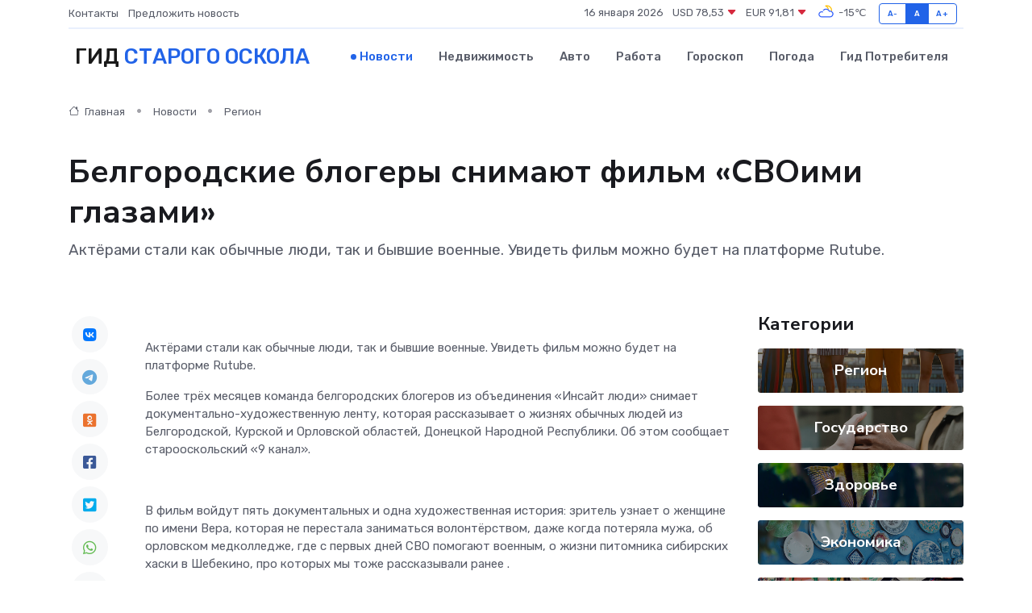

--- FILE ---
content_type: text/html; charset=UTF-8
request_url: https://s-oskol-gid.ru/news/region/belgorodskie-blogery-snimayut-film-svoimi-glazami.htm
body_size: 10130
content:
<!DOCTYPE html>
<html lang="ru">
<head>
	<meta charset="utf-8">
	<meta name="csrf-token" content="4Wr7LJMqfaQpisd9P2SILxduwVeGcpcwBzO0isn4">
    <meta http-equiv="X-UA-Compatible" content="IE=edge">
    <meta name="viewport" content="width=device-width, initial-scale=1">
    <title>Белгородские блогеры снимают фильм «СВОими глазами» - новости Старого Оскола</title>
    <meta name="description" property="description" content="Актёрами стали как обычные люди, так и бывшие военные. Увидеть фильм можно будет на платформе Rutube.">
    
    <meta property="fb:pages" content="105958871990207" />
    <link rel="shortcut icon" type="image/x-icon" href="https://s-oskol-gid.ru/favicon.svg">
    <link rel="canonical" href="https://s-oskol-gid.ru/news/region/belgorodskie-blogery-snimayut-film-svoimi-glazami.htm">
    <link rel="preconnect" href="https://fonts.gstatic.com">
    <link rel="dns-prefetch" href="https://fonts.googleapis.com">
    <link rel="dns-prefetch" href="https://pagead2.googlesyndication.com">
    <link rel="dns-prefetch" href="https://res.cloudinary.com">
    <link href="https://fonts.googleapis.com/css2?family=Nunito+Sans:wght@400;700&family=Rubik:wght@400;500;700&display=swap" rel="stylesheet">
    <link rel="stylesheet" type="text/css" href="https://s-oskol-gid.ru/assets/font-awesome/css/all.min.css">
    <link rel="stylesheet" type="text/css" href="https://s-oskol-gid.ru/assets/bootstrap-icons/bootstrap-icons.css">
    <link rel="stylesheet" type="text/css" href="https://s-oskol-gid.ru/assets/tiny-slider/tiny-slider.css">
    <link rel="stylesheet" type="text/css" href="https://s-oskol-gid.ru/assets/glightbox/css/glightbox.min.css">
    <link rel="stylesheet" type="text/css" href="https://s-oskol-gid.ru/assets/plyr/plyr.css">
    <link id="style-switch" rel="stylesheet" type="text/css" href="https://s-oskol-gid.ru/assets/css/style.css">
    <link rel="stylesheet" type="text/css" href="https://s-oskol-gid.ru/assets/css/style2.css">

    <meta name="twitter:card" content="summary">
    <meta name="twitter:site" content="@mysite">
    <meta name="twitter:title" content="Белгородские блогеры снимают фильм «СВОими глазами» - новости Старого Оскола">
    <meta name="twitter:description" content="Актёрами стали как обычные люди, так и бывшие военные. Увидеть фильм можно будет на платформе Rutube.">
    <meta name="twitter:creator" content="@mysite">
    <meta name="twitter:image:src" content="https://s-oskol-gid.ru/images/logo.gif">
    <meta name="twitter:domain" content="s-oskol-gid.ru">
    <meta name="twitter:card" content="summary_large_image" /><meta name="twitter:image" content="https://s-oskol-gid.ru/images/logo.gif">

    <meta property="og:url" content="http://s-oskol-gid.ru/news/region/belgorodskie-blogery-snimayut-film-svoimi-glazami.htm">
    <meta property="og:title" content="Белгородские блогеры снимают фильм «СВОими глазами» - новости Старого Оскола">
    <meta property="og:description" content="Актёрами стали как обычные люди, так и бывшие военные. Увидеть фильм можно будет на платформе Rutube.">
    <meta property="og:type" content="website">
    <meta property="og:image" content="https://s-oskol-gid.ru/images/logo.gif">
    <meta property="og:locale" content="ru_RU">
    <meta property="og:site_name" content="Гид Старого Оскола">
    

    <link rel="image_src" href="https://s-oskol-gid.ru/images/logo.gif" />

    <link rel="alternate" type="application/rss+xml" href="https://s-oskol-gid.ru/feed" title="Старый Оскол: гид, новости, афиша">
        <script async src="https://pagead2.googlesyndication.com/pagead/js/adsbygoogle.js"></script>
    <script>
        (adsbygoogle = window.adsbygoogle || []).push({
            google_ad_client: "ca-pub-0899253526956684",
            enable_page_level_ads: true
        });
    </script>
        
    
    
    
    <script>if (window.top !== window.self) window.top.location.replace(window.self.location.href);</script>
    <script>if(self != top) { top.location=document.location;}</script>

<!-- Google tag (gtag.js) -->
<script async src="https://www.googletagmanager.com/gtag/js?id=G-71VQP5FD0J"></script>
<script>
  window.dataLayer = window.dataLayer || [];
  function gtag(){dataLayer.push(arguments);}
  gtag('js', new Date());

  gtag('config', 'G-71VQP5FD0J');
</script>
</head>
<body>
<script type="text/javascript" > (function(m,e,t,r,i,k,a){m[i]=m[i]||function(){(m[i].a=m[i].a||[]).push(arguments)}; m[i].l=1*new Date();k=e.createElement(t),a=e.getElementsByTagName(t)[0],k.async=1,k.src=r,a.parentNode.insertBefore(k,a)}) (window, document, "script", "https://mc.yandex.ru/metrika/tag.js", "ym"); ym(54009481, "init", {}); ym(86840228, "init", { clickmap:true, trackLinks:true, accurateTrackBounce:true, webvisor:true });</script> <noscript><div><img src="https://mc.yandex.ru/watch/54009481" style="position:absolute; left:-9999px;" alt="" /><img src="https://mc.yandex.ru/watch/86840228" style="position:absolute; left:-9999px;" alt="" /></div></noscript>
<script type="text/javascript">
    new Image().src = "//counter.yadro.ru/hit?r"+escape(document.referrer)+((typeof(screen)=="undefined")?"":";s"+screen.width+"*"+screen.height+"*"+(screen.colorDepth?screen.colorDepth:screen.pixelDepth))+";u"+escape(document.URL)+";h"+escape(document.title.substring(0,150))+";"+Math.random();
</script>
<!-- Rating@Mail.ru counter -->
<script type="text/javascript">
var _tmr = window._tmr || (window._tmr = []);
_tmr.push({id: "3138453", type: "pageView", start: (new Date()).getTime()});
(function (d, w, id) {
  if (d.getElementById(id)) return;
  var ts = d.createElement("script"); ts.type = "text/javascript"; ts.async = true; ts.id = id;
  ts.src = "https://top-fwz1.mail.ru/js/code.js";
  var f = function () {var s = d.getElementsByTagName("script")[0]; s.parentNode.insertBefore(ts, s);};
  if (w.opera == "[object Opera]") { d.addEventListener("DOMContentLoaded", f, false); } else { f(); }
})(document, window, "topmailru-code");
</script><noscript><div>
<img src="https://top-fwz1.mail.ru/counter?id=3138453;js=na" style="border:0;position:absolute;left:-9999px;" alt="Top.Mail.Ru" />
</div></noscript>
<!-- //Rating@Mail.ru counter -->

<header class="navbar-light navbar-sticky header-static">
    <div class="navbar-top d-none d-lg-block small">
        <div class="container">
            <div class="d-md-flex justify-content-between align-items-center my-1">
                <!-- Top bar left -->
                <ul class="nav">
                    <li class="nav-item">
                        <a class="nav-link ps-0" href="https://s-oskol-gid.ru/contacts">Контакты</a>
                    </li>
                    <li class="nav-item">
                        <a class="nav-link ps-0" href="https://s-oskol-gid.ru/sendnews">Предложить новость</a>
                    </li>
                    
                </ul>
                <!-- Top bar right -->
                <div class="d-flex align-items-center">
                    
                    <ul class="list-inline mb-0 text-center text-sm-end me-3">
						<li class="list-inline-item">
							<span>16 января 2026</span>
						</li>
                        <li class="list-inline-item">
                            <a class="nav-link px-0" href="https://s-oskol-gid.ru/currency">
                                <span>USD 78,53 <i class="bi bi-caret-down-fill text-danger"></i></span>
                            </a>
						</li>
                        <li class="list-inline-item">
                            <a class="nav-link px-0" href="https://s-oskol-gid.ru/currency">
                                <span>EUR 91,81 <i class="bi bi-caret-down-fill text-danger"></i></span>
                            </a>
						</li>
						<li class="list-inline-item">
                            <a class="nav-link px-0" href="https://s-oskol-gid.ru/pogoda">
                                <svg xmlns="http://www.w3.org/2000/svg" width="25" height="25" viewBox="0 0 30 30"><path fill="#FFC000" d="M17.732 8.689a6.5 6.5 0 0 0-3.911-4.255.5.5 0 0 1 .003-.936A7.423 7.423 0 0 1 16.5 3a7.5 7.5 0 0 1 7.5 7.5c0 .484-.05.956-.138 1.415a4.915 4.915 0 0 0-1.413-.677 5.99 5.99 0 0 0 .051-.738 6.008 6.008 0 0 0-5.716-5.993 8.039 8.039 0 0 1 2.69 5.524c-.078-.09-.145-.187-.231-.274-.453-.452-.971-.79-1.511-1.068zM0 0v30V0zm30 0v30V0z"></path><path fill="#315EFB" d="M25.036 13.066a4.948 4.948 0 0 1 0 5.868A4.99 4.99 0 0 1 20.99 21H8.507a4.49 4.49 0 0 1-3.64-1.86 4.458 4.458 0 0 1 0-5.281A4.491 4.491 0 0 1 8.506 12c.686 0 1.37.159 1.996.473a.5.5 0 0 1 .16.766l-.33.399a.502.502 0 0 1-.598.132 2.976 2.976 0 0 0-3.346.608 3.007 3.007 0 0 0 .334 4.532c.527.396 1.177.59 1.836.59H20.94a3.54 3.54 0 0 0 2.163-.711 3.497 3.497 0 0 0 1.358-3.206 3.45 3.45 0 0 0-.706-1.727A3.486 3.486 0 0 0 20.99 12.5c-.07 0-.138.016-.208.02-.328.02-.645.085-.947.192a.496.496 0 0 1-.63-.287 4.637 4.637 0 0 0-.445-.874 4.495 4.495 0 0 0-.584-.733A4.461 4.461 0 0 0 14.998 9.5a4.46 4.46 0 0 0-3.177 1.318 2.326 2.326 0 0 0-.135.147.5.5 0 0 1-.592.131 5.78 5.78 0 0 0-.453-.19.5.5 0 0 1-.21-.79A5.97 5.97 0 0 1 14.998 8a5.97 5.97 0 0 1 4.237 1.757c.398.399.704.85.966 1.319.262-.042.525-.076.79-.076a4.99 4.99 0 0 1 4.045 2.066zM0 0v30V0zm30 0v30V0z"></path></svg>
                                <span>-15&#8451;</span>
                            </a>
						</li>
					</ul>

                    <!-- Font size accessibility START -->
                    <div class="btn-group me-2" role="group" aria-label="font size changer">
                        <input type="radio" class="btn-check" name="fntradio" id="font-sm">
                        <label class="btn btn-xs btn-outline-primary mb-0" for="font-sm">A-</label>

                        <input type="radio" class="btn-check" name="fntradio" id="font-default" checked>
                        <label class="btn btn-xs btn-outline-primary mb-0" for="font-default">A</label>

                        <input type="radio" class="btn-check" name="fntradio" id="font-lg">
                        <label class="btn btn-xs btn-outline-primary mb-0" for="font-lg">A+</label>
                    </div>

                    
                </div>
            </div>
            <!-- Divider -->
            <div class="border-bottom border-2 border-primary opacity-1"></div>
        </div>
    </div>

    <!-- Logo Nav START -->
    <nav class="navbar navbar-expand-lg">
        <div class="container">
            <!-- Logo START -->
            <a class="navbar-brand" href="https://s-oskol-gid.ru" style="text-align: end;">
                
                			<span class="ms-2 fs-3 text-uppercase fw-normal">Гид <span style="color: #2163e8;">Старого Оскола</span></span>
                            </a>
            <!-- Logo END -->

            <!-- Responsive navbar toggler -->
            <button class="navbar-toggler ms-auto" type="button" data-bs-toggle="collapse"
                data-bs-target="#navbarCollapse" aria-controls="navbarCollapse" aria-expanded="false"
                aria-label="Toggle navigation">
                <span class="text-body h6 d-none d-sm-inline-block">Menu</span>
                <span class="navbar-toggler-icon"></span>
            </button>

            <!-- Main navbar START -->
            <div class="collapse navbar-collapse" id="navbarCollapse">
                <ul class="navbar-nav navbar-nav-scroll mx-auto">
                                        <li class="nav-item"> <a class="nav-link active" href="https://s-oskol-gid.ru/news">Новости</a></li>
                                        <li class="nav-item"> <a class="nav-link" href="https://s-oskol-gid.ru/realty">Недвижимость</a></li>
                                        <li class="nav-item"> <a class="nav-link" href="https://s-oskol-gid.ru/auto">Авто</a></li>
                                        <li class="nav-item"> <a class="nav-link" href="https://s-oskol-gid.ru/job">Работа</a></li>
                                        <li class="nav-item"> <a class="nav-link" href="https://s-oskol-gid.ru/horoscope">Гороскоп</a></li>
                                        <li class="nav-item"> <a class="nav-link" href="https://s-oskol-gid.ru/pogoda">Погода</a></li>
                                        <li class="nav-item"> <a class="nav-link" href="https://s-oskol-gid.ru/poleznoe">Гид потребителя</a></li>
                                    </ul>
            </div>
            <!-- Main navbar END -->

            
        </div>
    </nav>
    <!-- Logo Nav END -->
</header>
    <main>
        <!-- =======================
                Main content START -->
        <section class="pt-3 pb-lg-5">
            <div class="container" data-sticky-container>
                <div class="row">
                    <!-- Main Post START -->
                    <div class="col-lg-9">
                        <!-- Categorie Detail START -->
                        <div class="mb-4">
							<nav aria-label="breadcrumb" itemscope itemtype="http://schema.org/BreadcrumbList">
								<ol class="breadcrumb breadcrumb-dots">
									<li class="breadcrumb-item" itemprop="itemListElement" itemscope itemtype="http://schema.org/ListItem">
										<meta itemprop="name" content="Гид Старого Оскола">
										<meta itemprop="position" content="1">
										<meta itemprop="item" content="https://s-oskol-gid.ru">
										<a itemprop="url" href="https://s-oskol-gid.ru">
										<i class="bi bi-house me-1"></i> Главная
										</a>
									</li>
									<li class="breadcrumb-item" itemprop="itemListElement" itemscope itemtype="http://schema.org/ListItem">
										<meta itemprop="name" content="Новости">
										<meta itemprop="position" content="2">
										<meta itemprop="item" content="https://s-oskol-gid.ru/news">
										<a itemprop="url" href="https://s-oskol-gid.ru/news"> Новости</a>
									</li>
									<li class="breadcrumb-item" aria-current="page" itemprop="itemListElement" itemscope itemtype="http://schema.org/ListItem">
										<meta itemprop="name" content="Регион">
										<meta itemprop="position" content="3">
										<meta itemprop="item" content="https://s-oskol-gid.ru/news/region">
										<a itemprop="url" href="https://s-oskol-gid.ru/news/region"> Регион</a>
									</li>
									<li aria-current="page" itemprop="itemListElement" itemscope itemtype="http://schema.org/ListItem">
									<meta itemprop="name" content="Белгородские блогеры снимают фильм «СВОими глазами»">
									<meta itemprop="position" content="4" />
									<meta itemprop="item" content="https://s-oskol-gid.ru/news/region/belgorodskie-blogery-snimayut-film-svoimi-glazami.htm">
									</li>
								</ol>
							</nav>
						
                        </div>
                    </div>
                </div>
                <div class="row align-items-center">
                                                        <!-- Content -->
                    <div class="col-md-12 mt-4 mt-md-0">
                                            <h1 class="display-6">Белгородские блогеры снимают фильм «СВОими глазами»</h1>
                        <p class="lead">Актёрами стали как обычные люди, так и бывшие военные. Увидеть фильм можно будет на платформе Rutube.</p>
                    </div>
				                                    </div>
            </div>
        </section>
        <!-- =======================
        Main START -->
        <section class="pt-0">
            <div class="container position-relative" data-sticky-container>
                <div class="row">
                    <!-- Left sidebar START -->
                    <div class="col-md-1">
                        <div class="text-start text-lg-center mb-5" data-sticky data-margin-top="80" data-sticky-for="767">
                            <style>
                                .fa-vk::before {
                                    color: #07f;
                                }
                                .fa-telegram::before {
                                    color: #64a9dc;
                                }
                                .fa-facebook-square::before {
                                    color: #3b5998;
                                }
                                .fa-odnoklassniki-square::before {
                                    color: #eb722e;
                                }
                                .fa-twitter-square::before {
                                    color: #00aced;
                                }
                                .fa-whatsapp::before {
                                    color: #65bc54;
                                }
                                .fa-viber::before {
                                    color: #7b519d;
                                }
                                .fa-moimir svg {
                                    background-color: #168de2;
                                    height: 18px;
                                    width: 18px;
                                    background-size: 18px 18px;
                                    border-radius: 4px;
                                    margin-bottom: 2px;
                                }
                            </style>
                            <ul class="nav text-white-force">
                                <li class="nav-item">
                                    <a class="nav-link icon-md rounded-circle m-1 p-0 fs-5 bg-light" href="https://vk.com/share.php?url=https://s-oskol-gid.ru/news/region/belgorodskie-blogery-snimayut-film-svoimi-glazami.htm&title=Белгородские блогеры снимают фильм «СВОими глазами» - новости Старого Оскола&utm_source=share" rel="nofollow" target="_blank">
                                        <i class="fab fa-vk align-middle text-body"></i>
                                    </a>
                                </li>
                                <li class="nav-item">
                                    <a class="nav-link icon-md rounded-circle m-1 p-0 fs-5 bg-light" href="https://t.me/share/url?url=https://s-oskol-gid.ru/news/region/belgorodskie-blogery-snimayut-film-svoimi-glazami.htm&text=Белгородские блогеры снимают фильм «СВОими глазами» - новости Старого Оскола&utm_source=share" rel="nofollow" target="_blank">
                                        <i class="fab fa-telegram align-middle text-body"></i>
                                    </a>
                                </li>
                                <li class="nav-item">
                                    <a class="nav-link icon-md rounded-circle m-1 p-0 fs-5 bg-light" href="https://connect.ok.ru/offer?url=https://s-oskol-gid.ru/news/region/belgorodskie-blogery-snimayut-film-svoimi-glazami.htm&title=Белгородские блогеры снимают фильм «СВОими глазами» - новости Старого Оскола&utm_source=share" rel="nofollow" target="_blank">
                                        <i class="fab fa-odnoklassniki-square align-middle text-body"></i>
                                    </a>
                                </li>
                                <li class="nav-item">
                                    <a class="nav-link icon-md rounded-circle m-1 p-0 fs-5 bg-light" href="https://www.facebook.com/sharer.php?src=sp&u=https://s-oskol-gid.ru/news/region/belgorodskie-blogery-snimayut-film-svoimi-glazami.htm&title=Белгородские блогеры снимают фильм «СВОими глазами» - новости Старого Оскола&utm_source=share" rel="nofollow" target="_blank">
                                        <i class="fab fa-facebook-square align-middle text-body"></i>
                                    </a>
                                </li>
                                <li class="nav-item">
                                    <a class="nav-link icon-md rounded-circle m-1 p-0 fs-5 bg-light" href="https://twitter.com/intent/tweet?text=Белгородские блогеры снимают фильм «СВОими глазами» - новости Старого Оскола&url=https://s-oskol-gid.ru/news/region/belgorodskie-blogery-snimayut-film-svoimi-glazami.htm&utm_source=share" rel="nofollow" target="_blank">
                                        <i class="fab fa-twitter-square align-middle text-body"></i>
                                    </a>
                                </li>
                                <li class="nav-item">
                                    <a class="nav-link icon-md rounded-circle m-1 p-0 fs-5 bg-light" href="https://api.whatsapp.com/send?text=Белгородские блогеры снимают фильм «СВОими глазами» - новости Старого Оскола https://s-oskol-gid.ru/news/region/belgorodskie-blogery-snimayut-film-svoimi-glazami.htm&utm_source=share" rel="nofollow" target="_blank">
                                        <i class="fab fa-whatsapp align-middle text-body"></i>
                                    </a>
                                </li>
                                <li class="nav-item">
                                    <a class="nav-link icon-md rounded-circle m-1 p-0 fs-5 bg-light" href="viber://forward?text=Белгородские блогеры снимают фильм «СВОими глазами» - новости Старого Оскола https://s-oskol-gid.ru/news/region/belgorodskie-blogery-snimayut-film-svoimi-glazami.htm&utm_source=share" rel="nofollow" target="_blank">
                                        <i class="fab fa-viber align-middle text-body"></i>
                                    </a>
                                </li>
                                <li class="nav-item">
                                    <a class="nav-link icon-md rounded-circle m-1 p-0 fs-5 bg-light" href="https://connect.mail.ru/share?url=https://s-oskol-gid.ru/news/region/belgorodskie-blogery-snimayut-film-svoimi-glazami.htm&title=Белгородские блогеры снимают фильм «СВОими глазами» - новости Старого Оскола&utm_source=share" rel="nofollow" target="_blank">
                                        <i class="fab fa-moimir align-middle text-body"><svg viewBox='0 0 24 24' xmlns='http://www.w3.org/2000/svg'><path d='M8.889 9.667a1.333 1.333 0 100-2.667 1.333 1.333 0 000 2.667zm6.222 0a1.333 1.333 0 100-2.667 1.333 1.333 0 000 2.667zm4.77 6.108l-1.802-3.028a.879.879 0 00-1.188-.307.843.843 0 00-.313 1.166l.214.36a6.71 6.71 0 01-4.795 1.996 6.711 6.711 0 01-4.792-1.992l.217-.364a.844.844 0 00-.313-1.166.878.878 0 00-1.189.307l-1.8 3.028a.844.844 0 00.312 1.166.88.88 0 001.189-.307l.683-1.147a8.466 8.466 0 005.694 2.18 8.463 8.463 0 005.698-2.184l.685 1.151a.873.873 0 001.189.307.844.844 0 00.312-1.166z' fill='#FFF' fill-rule='evenodd'/></svg></i>
                                    </a>
                                </li>
                                
                            </ul>
                        </div>
                    </div>
                    <!-- Left sidebar END -->

                    <!-- Main Content START -->
                    <div class="col-md-10 col-lg-8 mb-5">
                        <div class="mb-4">
                                                    </div>
                        <div itemscope itemtype="http://schema.org/NewsArticle">
                            <meta itemprop="headline" content="Белгородские блогеры снимают фильм «СВОими глазами»">
                            <meta itemprop="identifier" content="https://s-oskol-gid.ru/8398099">
                            <span itemprop="articleBody"><p> Актёрами стали как обычные люди, так и бывшие военные. Увидеть фильм можно будет на платформе Rutube. </p>

<p> Более трёх месяцев команда белгородских блогеров из объединения «Инсайт люди» снимает документально-художественную ленту, которая рассказывает о жизнях обычных людей из Белгородской, Курской и Орловской областей, Донецкой Народной Республики. Об этом сообщает старооскольский «9 канал». <br> </p> <p> <br> </p> <p> В фильм войдут пять документальных и одна художественная история: зритель узнает о женщине по имени Вера, которая не перестала заниматься волонтёрством, даже когда потеряла мужа, об орловском медколледже, где с первых дней СВО помогают военным, о жизни питомника сибирских хаски в Шебекино, про которых мы тоже  рассказывали ранее  . <br> </p> — Мы решили закончить документальный фильм художественной сценой, потому что в Орле среди волонтёров попался замечательный мужчина, который исполнил нам песню своего сочинения, которая рассказывает о том, как отец пишет письмо своему сыну с фронта. Нас настолько это проняло под гитару, что мы решили сделать небольшой художественный фильм, несмотря на то, что фильм документальный, и показать всю философию фильма, что есть разные люди, они сталкиваются с разными вызовами, но практически у всех один взгляд, — рассказал о задумке один из создателей фильма  Павел Шинкарёв  . 
										
											
											

										

							    		



<p> В съёмках фильма помогает яковлевский клуб «Патриот», занимающийся раскопками и захоронением останков погибших в Великой Отечественной войне. Клуб предоставил для съёмок нужный реквизит: оружие, используемое в зоне СВО, обмундирование. Реконструктор из клуба «Патриот» Валентин Лубенец признался, как непросто подбирать реквизит для истории, которая совершается в настоящее время. </p> <p> Каждый эпизод фильма «СВОими глазами» показывает, как трудности и препятствия объединяют людей, как один человек может способствовать общему делу преодоления сложностей эпохи. </p>

 Елена Дискейн  <br></span>
                        </div>
                                                                        <div><a href="https://fonar.tv/news/2023/11/07/belgorodskie-blogery-snimayut-film-svoimi-glazami" target="_blank" rel="author">Источник</a></div>
                                                                        <div class="col-12 mt-3"><a href="https://s-oskol-gid.ru/sendnews">Предложить новость</a></div>
                        <div class="col-12 mt-5">
                            <h2 class="my-3">Последние новости</h2>
                            <div class="row gy-4">
                                <!-- Card item START -->
<div class="col-sm-6">
    <div class="card" itemscope="" itemtype="http://schema.org/BlogPosting">
        <!-- Card img -->
        <div class="position-relative">
                        <img class="card-img" src="https://res.cloudinary.com/dhxhn0rwl/image/upload/c_fill,w_420,h_315,q_auto,g_face/galfhydbyroevfgurcw8" alt="Разница между официальным сервисом и частной мастерской: что лучше?" itemprop="image">
                    </div>
        <div class="card-body px-0 pt-3" itemprop="name">
            <h4 class="card-title" itemprop="headline"><a href="https://s-oskol-gid.ru/news/ekonomika/raznica-mezhdu-oficialnym-servisom-i-chastnoy-masterskoy-chto-luchshe.htm"
                    class="btn-link text-reset fw-bold" itemprop="url">Разница между официальным сервисом и частной мастерской: что лучше?</a></h4>
            <p class="card-text" itemprop="articleBody">Где чинить технику — в сертифицированном центре или у независимого мастера? Сравниваем подходы, плюсы и риски.</p>
        </div>
        <meta itemprop="author" content="Редактор"/>
        <meta itemscope itemprop="mainEntityOfPage" itemType="https://schema.org/WebPage" itemid="https://s-oskol-gid.ru/news/ekonomika/raznica-mezhdu-oficialnym-servisom-i-chastnoy-masterskoy-chto-luchshe.htm"/>
        <meta itemprop="dateModified" content="2025-11-23"/>
        <meta itemprop="datePublished" content="2025-11-23"/>
    </div>
</div>
<!-- Card item END -->
<!-- Card item START -->
<div class="col-sm-6">
    <div class="card" itemscope="" itemtype="http://schema.org/BlogPosting">
        <!-- Card img -->
        <div class="position-relative">
                        <img class="card-img" src="https://res.cloudinary.com/dhxhn0rwl/image/upload/c_fill,w_420,h_315,q_auto,g_face/xmwpfslym5yjuph78mn7" alt="Где применяются частотные преобразователи: от промышленности до бытовой техники" itemprop="image">
                    </div>
        <div class="card-body px-0 pt-3" itemprop="name">
            <h4 class="card-title" itemprop="headline"><a href="https://s-oskol-gid.ru/news/ekonomika/gde-primenyayutsya-chastotnye-preobrazovateli-ot-promyshlennosti-do-bytovoy-tehniki.htm"
                    class="btn-link text-reset fw-bold" itemprop="url">Где применяются частотные преобразователи: от промышленности до бытовой техники</a></h4>
            <p class="card-text" itemprop="articleBody">Узнайте, как устройства управления электродвигателями делают нашу жизнь удобнее и эффективнее</p>
        </div>
        <meta itemprop="author" content="Редактор"/>
        <meta itemscope itemprop="mainEntityOfPage" itemType="https://schema.org/WebPage" itemid="https://s-oskol-gid.ru/news/ekonomika/gde-primenyayutsya-chastotnye-preobrazovateli-ot-promyshlennosti-do-bytovoy-tehniki.htm"/>
        <meta itemprop="dateModified" content="2025-05-04"/>
        <meta itemprop="datePublished" content="2025-05-04"/>
    </div>
</div>
<!-- Card item END -->
<!-- Card item START -->
<div class="col-sm-6">
    <div class="card" itemscope="" itemtype="http://schema.org/BlogPosting">
        <!-- Card img -->
        <div class="position-relative">
                        <img class="card-img" src="https://res.cloudinary.com/dhxhn0rwl/image/upload/c_fill,w_420,h_315,q_auto,g_face/xfk7hwe75p4pdcmo0jmi" alt="Главу «Русагро» Мошковича обвинили в ущербе на 30 миллиардов рублей" itemprop="image">
                    </div>
        <div class="card-body px-0 pt-3" itemprop="name">
            <h4 class="card-title" itemprop="headline"><a href="https://s-oskol-gid.ru/news/region/glavu-rusagro-moshkovicha-obvinili-v-uscherbe-na-30-milliardov-rubley.htm"
                    class="btn-link text-reset fw-bold" itemprop="url">Главу «Русагро» Мошковича обвинили в ущербе на 30 миллиардов рублей</a></h4>
            <p class="card-text" itemprop="articleBody">Мошкович и Басов убедили основателя компании «Солнечные продукты» Владислава Бурова продать 85 процентов акций холдинга под предлогом обещанных инвестиций, которые так и не последовали.</p>
        </div>
        <meta itemprop="author" content="Редактор"/>
        <meta itemscope itemprop="mainEntityOfPage" itemType="https://schema.org/WebPage" itemid="https://s-oskol-gid.ru/news/region/glavu-rusagro-moshkovicha-obvinili-v-uscherbe-na-30-milliardov-rubley.htm"/>
        <meta itemprop="dateModified" content="2025-04-06"/>
        <meta itemprop="datePublished" content="2025-04-06"/>
    </div>
</div>
<!-- Card item END -->
<!-- Card item START -->
<div class="col-sm-6">
    <div class="card" itemscope="" itemtype="http://schema.org/BlogPosting">
        <!-- Card img -->
        <div class="position-relative">
            <img class="card-img" src="https://res.cloudinary.com/dchlllsu2/image/upload/c_fill,w_420,h_315,q_auto,g_face/gum5gveb8e4ybmvanybm" alt="Коррекция фиброза и возрастных изменений: когда показан эндотканевой лифтинг" itemprop="image">
        </div>
        <div class="card-body px-0 pt-3" itemprop="name">
            <h4 class="card-title" itemprop="headline"><a href="https://krasnodar-gid.ru/news/ekonomika/korrekciya-fibroza-i-vozrastnyh-izmeneniy-kogda-pokazan-endotkanevoy-lifting.htm" class="btn-link text-reset fw-bold" itemprop="url">Коррекция фиброза и возрастных изменений: когда показан эндотканевой лифтинг</a></h4>
            <p class="card-text" itemprop="articleBody">Как современная технология помогает вернуть коже упругость, убрать отёки и улучшить рельеф без хирургии</p>
        </div>
        <meta itemprop="author" content="Редактор"/>
        <meta itemscope itemprop="mainEntityOfPage" itemType="https://schema.org/WebPage" itemid="https://krasnodar-gid.ru/news/ekonomika/korrekciya-fibroza-i-vozrastnyh-izmeneniy-kogda-pokazan-endotkanevoy-lifting.htm"/>
        <meta itemprop="dateModified" content="2026-01-16"/>
        <meta itemprop="datePublished" content="2026-01-16"/>
    </div>
</div>
<!-- Card item END -->
                            </div>
                        </div>
						<div class="col-12 bg-primary bg-opacity-10 p-2 mt-3 rounded">
							На этом сайте представлены актуальные варианты, чтобы <a href="https://petrozavodsk-city.ru/realty">снять квартиру в Петрозаводске</a> на выгодных условиях
						</div>
                        <!-- Comments START -->
                        <div class="mt-5">
                            <h3>Комментарии (0)</h3>
                        </div>
                        <!-- Comments END -->
                        <!-- Reply START -->
                        <div>
                            <h3>Добавить комментарий</h3>
                            <small>Ваш email не публикуется. Обязательные поля отмечены *</small>
                            <form class="row g-3 mt-2">
                                <div class="col-md-6">
                                    <label class="form-label">Имя *</label>
                                    <input type="text" class="form-control" aria-label="First name">
                                </div>
                                <div class="col-md-6">
                                    <label class="form-label">Email *</label>
                                    <input type="email" class="form-control">
                                </div>
                                <div class="col-12">
                                    <label class="form-label">Текст комментария *</label>
                                    <textarea class="form-control" rows="3"></textarea>
                                </div>
                                <div class="col-12">
                                    <button type="submit" class="btn btn-primary">Оставить комментарий</button>
                                </div>
                            </form>
                        </div>
                        <!-- Reply END -->
                    </div>
                    <!-- Main Content END -->
                    <!-- Right sidebar START -->
                    <div class="col-lg-3 d-none d-lg-block">
                        <div data-sticky data-margin-top="80" data-sticky-for="991">
                            <!-- Categories -->
                            <div>
                                <h4 class="mb-3">Категории</h4>
                                                                    <!-- Category item -->
                                    <div class="text-center mb-3 card-bg-scale position-relative overflow-hidden rounded"
                                        style="background-image:url(https://s-oskol-gid.ru/assets/images/blog/4by3/07.jpg); background-position: center left; background-size: cover;">
                                        <div class="bg-dark-overlay-4 p-3">
                                            <a href="https://s-oskol-gid.ru/news/region"
                                                class="stretched-link btn-link fw-bold text-white h5">Регион</a>
                                        </div>
                                    </div>
                                                                    <!-- Category item -->
                                    <div class="text-center mb-3 card-bg-scale position-relative overflow-hidden rounded"
                                        style="background-image:url(https://s-oskol-gid.ru/assets/images/blog/4by3/09.jpg); background-position: center left; background-size: cover;">
                                        <div class="bg-dark-overlay-4 p-3">
                                            <a href="https://s-oskol-gid.ru/news/gosudarstvo"
                                                class="stretched-link btn-link fw-bold text-white h5">Государство</a>
                                        </div>
                                    </div>
                                                                    <!-- Category item -->
                                    <div class="text-center mb-3 card-bg-scale position-relative overflow-hidden rounded"
                                        style="background-image:url(https://s-oskol-gid.ru/assets/images/blog/4by3/06.jpg); background-position: center left; background-size: cover;">
                                        <div class="bg-dark-overlay-4 p-3">
                                            <a href="https://s-oskol-gid.ru/news/zdorove"
                                                class="stretched-link btn-link fw-bold text-white h5">Здоровье</a>
                                        </div>
                                    </div>
                                                                    <!-- Category item -->
                                    <div class="text-center mb-3 card-bg-scale position-relative overflow-hidden rounded"
                                        style="background-image:url(https://s-oskol-gid.ru/assets/images/blog/4by3/02.jpg); background-position: center left; background-size: cover;">
                                        <div class="bg-dark-overlay-4 p-3">
                                            <a href="https://s-oskol-gid.ru/news/ekonomika"
                                                class="stretched-link btn-link fw-bold text-white h5">Экономика</a>
                                        </div>
                                    </div>
                                                                    <!-- Category item -->
                                    <div class="text-center mb-3 card-bg-scale position-relative overflow-hidden rounded"
                                        style="background-image:url(https://s-oskol-gid.ru/assets/images/blog/4by3/04.jpg); background-position: center left; background-size: cover;">
                                        <div class="bg-dark-overlay-4 p-3">
                                            <a href="https://s-oskol-gid.ru/news/politika"
                                                class="stretched-link btn-link fw-bold text-white h5">Политика</a>
                                        </div>
                                    </div>
                                                                    <!-- Category item -->
                                    <div class="text-center mb-3 card-bg-scale position-relative overflow-hidden rounded"
                                        style="background-image:url(https://s-oskol-gid.ru/assets/images/blog/4by3/02.jpg); background-position: center left; background-size: cover;">
                                        <div class="bg-dark-overlay-4 p-3">
                                            <a href="https://s-oskol-gid.ru/news/nauka-i-obrazovanie"
                                                class="stretched-link btn-link fw-bold text-white h5">Наука и Образование</a>
                                        </div>
                                    </div>
                                                                    <!-- Category item -->
                                    <div class="text-center mb-3 card-bg-scale position-relative overflow-hidden rounded"
                                        style="background-image:url(https://s-oskol-gid.ru/assets/images/blog/4by3/02.jpg); background-position: center left; background-size: cover;">
                                        <div class="bg-dark-overlay-4 p-3">
                                            <a href="https://s-oskol-gid.ru/news/proisshestviya"
                                                class="stretched-link btn-link fw-bold text-white h5">Происшествия</a>
                                        </div>
                                    </div>
                                                                    <!-- Category item -->
                                    <div class="text-center mb-3 card-bg-scale position-relative overflow-hidden rounded"
                                        style="background-image:url(https://s-oskol-gid.ru/assets/images/blog/4by3/06.jpg); background-position: center left; background-size: cover;">
                                        <div class="bg-dark-overlay-4 p-3">
                                            <a href="https://s-oskol-gid.ru/news/religiya"
                                                class="stretched-link btn-link fw-bold text-white h5">Религия</a>
                                        </div>
                                    </div>
                                                                    <!-- Category item -->
                                    <div class="text-center mb-3 card-bg-scale position-relative overflow-hidden rounded"
                                        style="background-image:url(https://s-oskol-gid.ru/assets/images/blog/4by3/01.jpg); background-position: center left; background-size: cover;">
                                        <div class="bg-dark-overlay-4 p-3">
                                            <a href="https://s-oskol-gid.ru/news/kultura"
                                                class="stretched-link btn-link fw-bold text-white h5">Культура</a>
                                        </div>
                                    </div>
                                                                    <!-- Category item -->
                                    <div class="text-center mb-3 card-bg-scale position-relative overflow-hidden rounded"
                                        style="background-image:url(https://s-oskol-gid.ru/assets/images/blog/4by3/09.jpg); background-position: center left; background-size: cover;">
                                        <div class="bg-dark-overlay-4 p-3">
                                            <a href="https://s-oskol-gid.ru/news/sport"
                                                class="stretched-link btn-link fw-bold text-white h5">Спорт</a>
                                        </div>
                                    </div>
                                                                    <!-- Category item -->
                                    <div class="text-center mb-3 card-bg-scale position-relative overflow-hidden rounded"
                                        style="background-image:url(https://s-oskol-gid.ru/assets/images/blog/4by3/04.jpg); background-position: center left; background-size: cover;">
                                        <div class="bg-dark-overlay-4 p-3">
                                            <a href="https://s-oskol-gid.ru/news/obschestvo"
                                                class="stretched-link btn-link fw-bold text-white h5">Общество</a>
                                        </div>
                                    </div>
                                                            </div>
                        </div>
                    </div>
                    <!-- Right sidebar END -->
                </div>
        </section>
    </main>
<footer class="bg-dark pt-5">
    
    <!-- Footer copyright START -->
    <div class="bg-dark-overlay-3 mt-5">
        <div class="container">
            <div class="row align-items-center justify-content-md-between py-4">
                <div class="col-md-6">
                    <!-- Copyright -->
                    <div class="text-center text-md-start text-primary-hover text-muted">
                        &#169;2026 Старый Оскол. Все права защищены.
                    </div>
                </div>
                
            </div>
        </div>
    </div>
    <!-- Footer copyright END -->
    <script type="application/ld+json">
        {"@context":"https:\/\/schema.org","@type":"Organization","name":"\u0421\u0442\u0430\u0440\u044b\u0439 \u041e\u0441\u043a\u043e\u043b - \u0433\u0438\u0434, \u043d\u043e\u0432\u043e\u0441\u0442\u0438, \u0430\u0444\u0438\u0448\u0430","url":"https:\/\/s-oskol-gid.ru","sameAs":["https:\/\/vk.com\/public207947101","https:\/\/t.me\/oskol_gid"]}
    </script>
</footer>
<!-- Back to top -->
<div class="back-top"><i class="bi bi-arrow-up-short"></i></div>
<script src="https://s-oskol-gid.ru/assets/bootstrap/js/bootstrap.bundle.min.js"></script>
<script src="https://s-oskol-gid.ru/assets/tiny-slider/tiny-slider.js"></script>
<script src="https://s-oskol-gid.ru/assets/sticky-js/sticky.min.js"></script>
<script src="https://s-oskol-gid.ru/assets/glightbox/js/glightbox.min.js"></script>
<script src="https://s-oskol-gid.ru/assets/plyr/plyr.js"></script>
<script src="https://s-oskol-gid.ru/assets/js/functions.js"></script>
<script src="https://yastatic.net/share2/share.js" async></script>
<script defer src="https://static.cloudflareinsights.com/beacon.min.js/vcd15cbe7772f49c399c6a5babf22c1241717689176015" integrity="sha512-ZpsOmlRQV6y907TI0dKBHq9Md29nnaEIPlkf84rnaERnq6zvWvPUqr2ft8M1aS28oN72PdrCzSjY4U6VaAw1EQ==" data-cf-beacon='{"version":"2024.11.0","token":"b23b7b5346e046cdb9ecbaf6cb64dd59","r":1,"server_timing":{"name":{"cfCacheStatus":true,"cfEdge":true,"cfExtPri":true,"cfL4":true,"cfOrigin":true,"cfSpeedBrain":true},"location_startswith":null}}' crossorigin="anonymous"></script>
</body>
</html>


--- FILE ---
content_type: text/html; charset=utf-8
request_url: https://www.google.com/recaptcha/api2/aframe
body_size: 268
content:
<!DOCTYPE HTML><html><head><meta http-equiv="content-type" content="text/html; charset=UTF-8"></head><body><script nonce="jwCaKtXESowA4PTOfYsGvA">/** Anti-fraud and anti-abuse applications only. See google.com/recaptcha */ try{var clients={'sodar':'https://pagead2.googlesyndication.com/pagead/sodar?'};window.addEventListener("message",function(a){try{if(a.source===window.parent){var b=JSON.parse(a.data);var c=clients[b['id']];if(c){var d=document.createElement('img');d.src=c+b['params']+'&rc='+(localStorage.getItem("rc::a")?sessionStorage.getItem("rc::b"):"");window.document.body.appendChild(d);sessionStorage.setItem("rc::e",parseInt(sessionStorage.getItem("rc::e")||0)+1);localStorage.setItem("rc::h",'1768524253902');}}}catch(b){}});window.parent.postMessage("_grecaptcha_ready", "*");}catch(b){}</script></body></html>